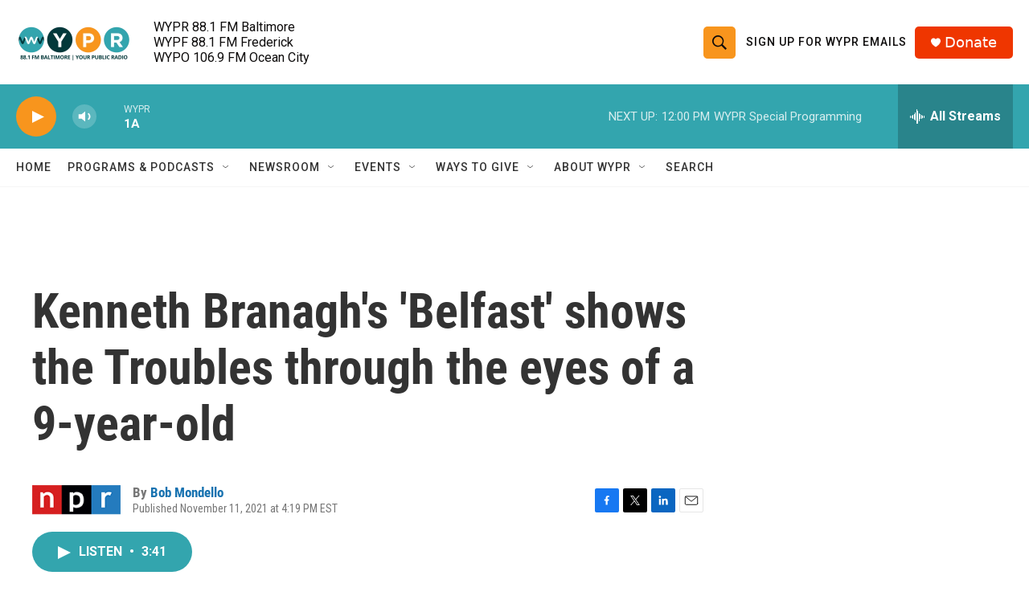

--- FILE ---
content_type: text/html; charset=utf-8
request_url: https://www.google.com/recaptcha/api2/aframe
body_size: 184
content:
<!DOCTYPE HTML><html><head><meta http-equiv="content-type" content="text/html; charset=UTF-8"></head><body><script nonce="XUaQYBOQB7dqHduEo4HKog">/** Anti-fraud and anti-abuse applications only. See google.com/recaptcha */ try{var clients={'sodar':'https://pagead2.googlesyndication.com/pagead/sodar?'};window.addEventListener("message",function(a){try{if(a.source===window.parent){var b=JSON.parse(a.data);var c=clients[b['id']];if(c){var d=document.createElement('img');d.src=c+b['params']+'&rc='+(localStorage.getItem("rc::a")?sessionStorage.getItem("rc::b"):"");window.document.body.appendChild(d);sessionStorage.setItem("rc::e",parseInt(sessionStorage.getItem("rc::e")||0)+1);localStorage.setItem("rc::h",'1768834901294');}}}catch(b){}});window.parent.postMessage("_grecaptcha_ready", "*");}catch(b){}</script></body></html>